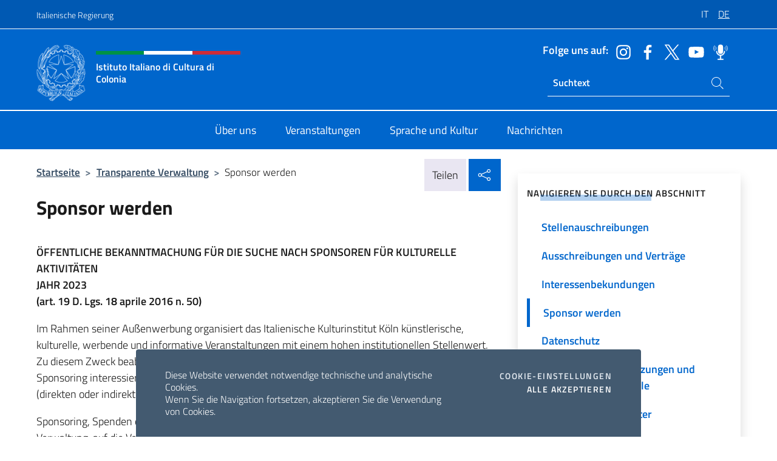

--- FILE ---
content_type: text/html; charset=UTF-8
request_url: https://iiccolonia.esteri.it/de/amministrazione-trasparente/sponsor-werden/
body_size: 11498
content:
<!DOCTYPE html>
<html lang="de-DE">
<head>
	<meta charset="UTF-8">
	<meta name="viewport" content="width=device-width, initial-scale=1, shrink-to-fit=no">
	<meta name="author" content="Ministero degli Affari Esteri e della Cooperazione Internazionale">
	<link rel="profile" href="https://gmpg.org/xfn/11">

	<title>Sponsor werden &#8211; Istituto Italiano di Cultura di Colonia</title>
<meta name='robots' content='max-image-preview:large' />
	<style>img:is([sizes="auto" i], [sizes^="auto," i]) { contain-intrinsic-size: 3000px 1500px }</style>
	<link rel="alternate" hreflang="it" href="https://iiccolonia.esteri.it/it/amministrazione-trasparente/diventare-sponsor/" />
<link rel="alternate" hreflang="de" href="https://iiccolonia.esteri.it/de/amministrazione-trasparente/sponsor-werden/" />
<link rel="alternate" hreflang="x-default" href="https://iiccolonia.esteri.it/it/amministrazione-trasparente/diventare-sponsor/" />
<link rel="alternate" type="application/rss+xml" title="Istituto Italiano di Cultura di Colonia &raquo; Feed" href="https://iiccolonia.esteri.it/de/feed/" />
<link rel="alternate" type="application/rss+xml" title="Istituto Italiano di Cultura di Colonia &raquo; Kommentar-Feed" href="https://iiccolonia.esteri.it/de/comments/feed/" />
<link rel='stylesheet' id='iwy-booking-event-css' href='https://iiccolonia.esteri.it/wp-content/plugins/iwy-booking-events/public/css/iwy-booking-event-public.min.css?ver=1.7.0' media='all' />
<link rel='stylesheet' id='iwy-search-autocomplete-css' href='https://iiccolonia.esteri.it/wp-content/plugins/iwy-search-autocomplete/public/css/iwy-search-autocomplete-public.min.css?ver=1.0.0' media='all' />
<link rel='stylesheet' id='bootstrap-italia-css-css' href='https://iiccolonia.esteri.it/wp-content/themes/sedi-tema/assets/css/bootstrap-italia.min.css?ver=2.5.0' media='all' />
<link rel='stylesheet' id='custom-style-css' href='https://iiccolonia.esteri.it/wp-content/themes/sedi-tema/assets/css/custom.min.css?ver=2.5.0' media='all' />
<script id="wpml-cookie-js-extra">
var wpml_cookies = {"wp-wpml_current_language":{"value":"de","expires":1,"path":"\/"}};
var wpml_cookies = {"wp-wpml_current_language":{"value":"de","expires":1,"path":"\/"}};
</script>
<script defer src="https://iiccolonia.esteri.it/wp-content/plugins/sitepress-multilingual-cms/res/js/cookies/language-cookie.js?ver=476000" id="wpml-cookie-js" defer data-wp-strategy="defer"></script>
<script defer src="https://iiccolonia.esteri.it/wp-includes/js/jquery/jquery.min.js?ver=3.7.1" id="jquery-core-js"></script>
<link rel="https://api.w.org/" href="https://iiccolonia.esteri.it/de/wp-json/" /><link rel="alternate" title="JSON" type="application/json" href="https://iiccolonia.esteri.it/de/wp-json/wp/v2/pages/520" /><link rel="EditURI" type="application/rsd+xml" title="RSD" href="https://iiccolonia.esteri.it/xmlrpc.php?rsd" />

<link rel="canonical" href="https://iiccolonia.esteri.it/de/amministrazione-trasparente/sponsor-werden/" />
<link rel='shortlink' href='https://iiccolonia.esteri.it/de/?p=520' />
<link rel="alternate" title="oEmbed (JSON)" type="application/json+oembed" href="https://iiccolonia.esteri.it/de/wp-json/oembed/1.0/embed?url=https%3A%2F%2Fiiccolonia.esteri.it%2Fde%2Famministrazione-trasparente%2Fsponsor-werden%2F" />
<link rel="alternate" title="oEmbed (XML)" type="text/xml+oembed" href="https://iiccolonia.esteri.it/de/wp-json/oembed/1.0/embed?url=https%3A%2F%2Fiiccolonia.esteri.it%2Fde%2Famministrazione-trasparente%2Fsponsor-werden%2F&#038;format=xml" />
<meta name="generator" content="WPML ver:4.7.6 stt:3,27;" />
        <!-- Matomo -->
<script type="text/javascript">
  var _paq = window._paq = window._paq || [];
  /* tracker methods like "setCustomDimension" should be called before "trackPageView" */
  _paq.push(['trackPageView']);
  _paq.push(['enableLinkTracking']);
  (function() {
    var u="https://ingestion.webanalytics.italia.it/";
    _paq.push(['setTrackerUrl', u+'matomo.php']);
    _paq.push(['setSiteId', '40354']);
    var d=document, g=d.createElement('script'), s=d.getElementsByTagName('script')[0];
    g.type='text/javascript'; g.async=true; g.src=u+'matomo.js'; s.parentNode.insertBefore(g,s);
  })();
</script>
<!-- End Matomo Code -->

	<meta property="og:title" content="Istituto Italiano di Cultura di Colonia"><meta property="og:type" content="website"><meta property="og:url" content="https://iiccolonia.esteri.it/de/"><meta property="og:image" content="https://iiccolonia.esteri.it/wp-content/themes/sedi-tema/assets/img/img-default.jpg"><meta property="og:description" content="Il nuovo sito dell&#039;Istituto Italiano di Cultura di Colonia"><link rel="icon" href="https://iiccolonia.esteri.it/wp-content/uploads/2023/02/favicon-sedi.png" sizes="32x32" />
<link rel="icon" href="https://iiccolonia.esteri.it/wp-content/uploads/2023/02/favicon-sedi.png" sizes="192x192" />
<link rel="apple-touch-icon" href="https://iiccolonia.esteri.it/wp-content/uploads/2023/02/favicon-sedi.png" />
<meta name="msapplication-TileImage" content="https://iiccolonia.esteri.it/wp-content/uploads/2023/02/favicon-sedi.png" />
</head>

<body class="wp-singular page-template-default page page-id-520 page-child parent-pageid-136 wp-custom-logo wp-theme-sedi-tema">

 <!-- Cookiebar -->
 <div class="cookiebar">
    <p>Diese Website verwendet notwendige technische und analytische Cookies. <br>Wenn Sie die Navigation fortsetzen, akzeptieren Sie die Verwendung von Cookies.</p>
    <div class="cookiebar-buttons">
        <button id="pref-modal" class="cookiebar-btn" data-bs-toggle="modal" data-bs-target="#modalcookie">Cookie-Einstellungen<span class="visually-hidden"> cookies</span></button>
        <button data-bs-accept="cookiebar" class="cookiebar-btn cookiebar-confirm">Alle akzeptieren<span class="visually-hidden">  i cookies</span></button>
    </div>
</div>

<div id="page" class="site">
	<!-- Skiplinks -->
	<div class="skiplinks">
    	<a class="visually-hidden visually-hidden-focusable" href="#primary">Zum Inhalt springen</a>
  	</div>
	
	<!-- Header del sito -->
	<header id="masthead" class="site-header it-header-wrapper it-header-sticky" data-bs-toggle="sticky" data-bs-position-type="fixed" data-bs-sticky-class-name="is-sticky" data-bs-target="#header-nav-wrapper">

	    <!-- Top bar del sito -->
		<div class="it-header-slim-wrapper thead-dark">
          <div class="container">
            <div class="row">
              <div class="col-12">
                <div class="it-header-slim-wrapper-content ps-0">
                  <a class="d-lg-block navbar-brand" href="https://www.governo.it/">Italienische Regierung</a>
                  <div class="it-header-slim-right-zone"> 
                        <div class="row">
                          <div class="col-12">
                            <div class="link-list-wrapper">
                              <ul id="top-menu" class="link-list lang-menu list-inline"><li id="menu-item-wpml-ls-3-it" class="menu-item wpml-ls-slot-3 wpml-ls-item wpml-ls-item-it wpml-ls-menu-item wpml-ls-first-item menu-item-type-wpml_ls_menu_item menu-item-object-wpml_ls_menu_item menu-item-wpml-ls-3-it"><a href="https://iiccolonia.esteri.it/it/amministrazione-trasparente/diventare-sponsor/" title="Wechseln zu IT"><span class="text-white"><span class="wpml-ls-display">IT</span></span></a></li>
<li id="menu-item-wpml-ls-3-de" class="menu-item wpml-ls-slot-3 wpml-ls-item wpml-ls-item-de wpml-ls-current-language wpml-ls-menu-item wpml-ls-last-item menu-item-type-wpml_ls_menu_item menu-item-object-wpml_ls_menu_item menu-item-wpml-ls-3-de"><a href="https://iiccolonia.esteri.it/de/amministrazione-trasparente/sponsor-werden/" title="Wechseln zu DE"><span class="text-white"><span class="wpml-ls-display">DE</span></span></a></li>
</ul>                              <!-- <ul class="link-list list-inline lang-menu">
                                <li class="list-inline-item">
                                  <a class="list-item text-white active" href="#"><span class="text-white">ITA</span></a>
                                </li>
                                <li class="list-inline-item">
                                  <a class="list-item text-white" href="#"><span class="text-white">ENG</span></a>
                                </li>
                                <li class="list-inline-item">
                                  <a class="list-item text-white" href="#"><span class="text-white">ARA</span></a>
                                </li>
                              </ul> -->
                            </div>
                          </div>
                        </div>        
                  </div>
                </div>
              </div>
            </div>
          </div>
        </div>
	
	<!-- Contenitore logo, cerca, social e menù -->
	<section class="it-nav-wrapper">
  <h2 class="visually-hidden">Header-Site, Social und Menü</h2>
		<div class="site-branding it-header-center-wrapper">
		
		<!-- Bandiera italiana o riga total white -->
		<div class="flag_container clearfix">
            <div class="white clearfix"></div>
            <div class="white clearfix"></div>
            <div class="white clearfix"></div>
        </div>

		<!-- Container elemnti -->
		<div class="container">
              <div class="row">
                <div class="col-12">
                  <div class="it-header-center-content-wrapper ps-0">
                    <div class="it-brand-wrapper">
					<a href="https://iiccolonia.esteri.it/de/" rel="home">
              <picture>
                <source type="image/webp" srcset="https://iiccolonia.esteri.it/wp-content/themes/sedi-tema/assets/img/logo-mae-2x.webp 2x, https://iiccolonia.esteri.it/wp-content/themes/sedi-tema/assets/img/logo-mae.webp 1x">
                <source type="image/png" srcset="https://iiccolonia.esteri.it/wp-content/themes/sedi-tema/assets/img/logo-mae.png">
                <img class="logo-img" width="82" height="94" src="https://iiccolonia.esteri.it/wp-content/themes/sedi-tema/assets/img/logo-mae.png" alt="Logo Istituto Italiano di Cultura di Colonia">
              </picture>
                <div class="it-brand-text ps-3 w-75">
                  <div class="flag_container clearfix logo-flag">
                    <div class="green clearfix"></div>
                    <div class="white clearfix"></div>
                    <div class="red clearfix"></div>
                  </div>
                                        <p class="no_toc title-site">Istituto Italiano di Cultura di Colonia</p>
                                        <p class="site-description visually-hidden">Il nuovo sito dell&#039;Istituto Italiano di Cultura di Colonia</p>
                                            </div>
                      </a>
                    </div>
                    <div class="it-right-zone flex-column header-right-column">
                                            <section class="it-socials d-none d-md-flex hidden-md">
                        <p class="h6 title-social">Folge uns auf:</p>
                        <ul>
                                                    <li>
                            <a aria-label="Öffnen Sie den Kanal instagram" href="https://www.instagram.com/iiccolonia/" target="_blank" rel="noopener">
                            <img class="ico-head" src="https://iiccolonia.esteri.it/wp-content/themes/sedi-tema/assets/img/social-header/instagram-ico.svg" alt="Öffnen Sie den Kanal instagram"/></a>
                          </li>
                                                    <li>
                            <a aria-label="Öffnen Sie den Kanal facebook" href="http://www.facebook.com/iiccolonia" target="_blank" rel="noopener">
                            <img class="ico-head" src="https://iiccolonia.esteri.it/wp-content/themes/sedi-tema/assets/img/social-header/facebook-ico.svg" alt="Öffnen Sie den Kanal facebook"/></a>
                          </li>
                                                    <li>
                            <a aria-label="Öffnen Sie den Kanal twitter" href="http://twitter.com/iiccolonia" target="_blank" rel="noopener">
                            <img class="ico-head" src="https://iiccolonia.esteri.it/wp-content/themes/sedi-tema/assets/img/social-header/twitter-ico.svg" alt="Öffnen Sie den Kanal twitter"/></a>
                          </li>
                                                    <li>
                            <a aria-label="Öffnen Sie den Kanal youtube" href="https://www.youtube.com/channel/UC7CNfV4Ay2LvoIiNQIzQ7sw/" target="_blank" rel="noopener">
                            <img class="ico-head" src="https://iiccolonia.esteri.it/wp-content/themes/sedi-tema/assets/img/social-header/youtube-ico.svg" alt="Öffnen Sie den Kanal youtube"/></a>
                          </li>
                                                    <li>
                            <a aria-label="Öffnen Sie den Kanal spreaker" href="https://www.spreaker.com/user/italymfa" target="_blank" rel="noopener">
                            <img class="ico-head" src="https://iiccolonia.esteri.it/wp-content/themes/sedi-tema/assets/img/social-header/spreaker-ico.svg" alt="Öffnen Sie den Kanal spreaker"/></a>
                          </li>
                                                  </ul>
                      </section>
                                            <section role="search" class="mt-auto it-search-wrapper">
		<h2 class="visually-hidden">Ricerca sito live</h2>
			<div class="form-group search-head" id="box-live-search">
				<label for="search-live" class="visually-hidden">Suchen Sie auf der Website</label>
				<input id="search-live" type="search" class="autocomplete text-white" placeholder="Suchtext" name="autocomplete">
				<span class="autocomplete-icon" aria-hidden="true">
					<svg class="icon icon-sm icon-white"><use xlink:href="https://iiccolonia.esteri.it/wp-content/themes/sedi-tema/assets/svg/sprites.svg#it-search"></use></svg>
				</span>
				
				<ul class="autocomplete-search search-overlay" id="wrapper-lis-search">
				
					<li><a id="default-text" href="#">
						<span class="autocomplete-search-text">
							digita...</span>
						</a>
					</li>
					
				</ul>
			</div>        
			</section>                     
                    </div>
                  </div>
                </div>
              </div>
            </div>
		</div><!-- .site-branding -->
	
	<!-- Contenitore della navigazione -->
	<div id="header-nav-wrapper" class="it-header-navbar-wrapper">
		<div class="container">
			<div class="row">
				<div class="col-12">
					<nav id="site-navigation" class="main-navigation navbar navbar-expand-lg theme-dark-mobile">
					  <button class="custom-navbar-toggler" type="button" aria-controls="navbarNavQ" aria-expanded="false" aria-label="Mostra/Nascondi la navigazione" data-bs-toggle="navbarcollapsible" data-bs-target="#navbarNavQ">
                  <svg class="icon icon-light icon-sm"><use xlink:href="https://iiccolonia.esteri.it/wp-content/themes/sedi-tema/assets/svg/sprites.svg#it-burger"></use></svg>
            </button>
						<div class="navbar-collapsable" id="navbarNavQ">
							<div class="overlay"></div>
							<div class="close-div bg-transparent">
								<button class="btn close-menu" type="button">
								<svg class="icon icon-lg icon-white">
                  <use xlink:href="https://iiccolonia.esteri.it/wp-content/themes/sedi-tema/assets/svg/sprites.svg#it-close"></use>
                </svg>
								<span class="visually-hidden">Nah dran</span>
								</button>
							</div>
							<div class="menu-wrapper">
								<div class="logo-menu-mobile border-bottom p-4">
                  <div class="col-sm-8 pb-2">   
                  <span class="text-white h4">Menu</span>
                          </div>
								</div>
								<ul id="primary-menu" class="navbar-nav mx-auto"><li id="nav-menu-item-20" class="nav-item dropdown megamenu  menu-item-even menu-item-depth-0 menu-item menu-item-type-post_type menu-item-object-page"><a href="https://iiccolonia.esteri.it/de/chi-siamo/" class="nav-link main-menu-link list-item"><span>Über uns</span></a><li id="nav-menu-item-18" class="nav-item dropdown megamenu  menu-item-even menu-item-depth-0 menu-item menu-item-type-post_type menu-item-object-page"><a href="https://iiccolonia.esteri.it/de/gli_eventi/" class="nav-link main-menu-link list-item"><span>Veranstaltungen</span></a><li id="nav-menu-item-19" class="nav-item dropdown megamenu  menu-item-even menu-item-depth-0 menu-item menu-item-type-post_type menu-item-object-page"><a href="https://iiccolonia.esteri.it/de/lingua-e-cultura/" class="nav-link main-menu-link list-item"><span>Sprache und Kultur</span></a><li id="nav-menu-item-17" class="nav-item dropdown megamenu  menu-item-even menu-item-depth-0 menu-item menu-item-type-post_type menu-item-object-page"><a href="https://iiccolonia.esteri.it/de/news/" class="nav-link main-menu-link list-item"><span>Nachrichten</span></a></ul>                  <!-- Form ricerca mobile -->
								<div class="form-group mobile-search mt-2 p-2">
									<form role="search" method="get" action="https://iiccolonia.esteri.it/de/">
										<input id="ricerca-mobile" name="s" type="search" placeholder="Suchen Sie auf der Website">
											
											<button type="submit" class="autocomplete-icon icon-search-submit-mobile" aria-hidden="true">
												<svg class="icon icon-sm icon-primary"><use xlink:href="https://iiccolonia.esteri.it/wp-content/themes/sedi-tema/assets/svg/sprites.svg#it-search"></use></svg>
                        <span class="d-none">Suchen Sie auf der Website</span>
											</button>
										<label for="ricerca-mobile" class="visually-hidden">Suchen Sie auf der Website</label>
									</form>
								</div>
							</div><!-- .menu-wrapper -->
						</div><!-- .navbar-collapsable -->
					</nav><!-- #site-navigation -->
				</div>
			</div>
		</div>
	</div><!-- .it-header-navbar-wrapper -->
 </section>
</header><!-- #masthead -->
	<main id="primary" class="site-main container mt-3">
		<div class="row">
			<div class="col-lg-8">
			<!-- Breadcrumbs e social sharing -->
			<div class="row">
					<div class="col-lg-8">
						<nav class="breadcrumb-container" aria-label="breadcrumb"><ol class="breadcrumb"><li class="breadcrumb-item"><a href="https://iiccolonia.esteri.it/de/">Startseite</a><span class="separator">&gt;</span></li><li class="breadcrumb-item"><a href="https://iiccolonia.esteri.it/de/amministrazione-trasparente/" title="Transparente Verwaltung">Transparente Verwaltung</a><span class="separator">&gt;</span></li><li class="breadcrumb-item active" aria-current="page">Sponsor werden</li></ol></nav>					</div>
					<div class="col-lg-4">
						
    <!-- Share button -->
    <div class="share_buttons reveal-content clearfix">
        <div class="share_buttons_container float-start clearfix pe-2">
            <a href="https://www.facebook.com/sharer/sharer.php?u=https://iiccolonia.esteri.it/de/amministrazione-trasparente/sponsor-werden/" title="Auf Facebook teilen">
                <svg class="icon icon-lg icon-padded bg-primary icon-white">
                    <use xlink:href="https://iiccolonia.esteri.it/wp-content/themes/sedi-tema/assets/svg/sprites.svg#it-facebook"></use>
                </svg>
                <span class="visually-hidden">Auf Facebook teilen</span>
            </a>
            <a href="https://twitter.com/intent/tweet?url=https://iiccolonia.esteri.it/de/amministrazione-trasparente/sponsor-werden/" title="Auf Twitter teilen">
                <svg class="icon icon-lg icon-padded bg-primary icon-white">
                    <use xlink:href="https://iiccolonia.esteri.it/wp-content/themes/sedi-tema/assets/svg/sprites.svg#it-twitter"></use>
                </svg>
                <span class="visually-hidden">Auf Twitter teilen</span>
            </a>
            <a href="https://api.whatsapp.com/send?text=https://iiccolonia.esteri.it/de/amministrazione-trasparente/sponsor-werden/" data-action="share/whatsapp/share" title="Auf WhatsApp teilen">
                <svg class="icon icon-lg icon-padded bg-primary icon-white">
                    <use xlink:href="https://iiccolonia.esteri.it/wp-content/themes/sedi-tema/assets/svg/sprites.svg#it-whatsapp"></use>
                </svg>
                <span class="visually-hidden">Auf WhatsApp teilen</span>
            </a>
        </div>
        <!-- /share_buttons_container -->
        <span class="bg-light share-span">Teilen</span>
            <a href="#" onclick="return false" title="In sozialen Netzwerken teilen" class="share_buttons_trigger reveal-trigger">
                <svg class="icon icon-lg icon-padded bg-primary icon-white align-middle">
                  <use xlink:href="https://iiccolonia.esteri.it/wp-content/themes/sedi-tema/assets/svg/sprites.svg#it-share"></use>
                </svg>
                <span class="visually-hidden">In sozialen Netzwerken teilen</span>
            </a>
    </div>					</div>
				</div>
				
<article id="post-520" class="post-520 page type-page status-publish hentry">
	<header class="entry-header">
		<h1 class="entry-title h3">Sponsor werden</h1>	</header><!-- .entry-header -->
		
	<div class="entry-content">
		<p><strong>ÖFFENTLICHE BEKANNTMACHUNG FÜR DIE SUCHE NACH SPONSOREN FÜR KULTURELLE AKTIVITÄTEN</strong><br />
<strong>JAHR 2023</strong><br />
<strong>(art. 19 D. Lgs. 18 aprile 2016 n. 50)</strong></p>
<p>Im Rahmen seiner Außenwerbung organisiert das Italienische Kulturinstitut Köln künstlerische, kulturelle, werbende und informative Veranstaltungen mit einem hohen institutionellen Stellenwert. Zu diesem Zweck beabsichtigt das Italienische Kulturinstitut, die Zusammenarbeit und/oder das Sponsoring interessierter öffentlicher oder privater Parteien zu nutzen, die als Gegenleistung für einen (direkten oder indirekten) wirtschaftlichen Nutzen ihr Image auf qualifizierte Weise fördern möchten.</p>
<p>Sponsoring, Spenden oder sonstige Zuwendungen müssen, wie alle Aktivitäten der öffentlichen Verwaltung, auf die Verfolgung eines öffentlichen Interesses ausgerichtet sein (Art. 43 des Gesetzes Nr. 449/1997).</p>
<p>Die Sponsoren werden in der externen Kommunikation angemessen berücksichtigt. Sie dürfen bei ihren Initiativen auch die Bezeichnung &#8222;Förderer des Italienischen Kulturinstituts Köln&#8220; verwenden.</p>
<p>Interessierte werden gebeten, ihre Interessenbekundung an die folgende E-Mail-Adresse zu senden: <strong><a href="mailto:direttore.iiccolonia@esteri.it">direttore.iiccolonia@esteri.it</a></strong>.</p>
<p>Die Interessenbekundung muss alle Angaben enthalten, die zur Identifizierung des Unternehmens nützlich sind, insbesondere die Angabe des Wirtschaftszweigs, in dem es tätig ist.</p>
<p>Die Interessenbekundung muss alle Angaben enthalten, die zur Identifizierung des Themas nützlich sind, wobei der betreffende Tätigkeitsbereich genau anzugeben ist.</p>
<p>Das Institut behält sich das Recht vor, bei der Planung von Veranstaltungen nach den oben genannten Modalitäten mit Interessenten Kontakt aufzunehmen.</p>
<p>Das Italienische Kulturinstitut behält sich das Recht vor, unter Beachtung der Grundsätze der Transparenz und der Unparteilichkeit eine Auswahl der Sponsoringangeboten zu treffen, so dass Interessenkonflikte zwischen öffentlichen und privaten Aktivitäten oder eine mögliche Schädigung des Images und der Initiativen des Instituts vermieden werden oder wenn es das Angebot aus Gründen der Zweckmäßigkeit für unannehmbar hält oder dieses gegen italienisches Recht verstößt.</p>
<p>Die Verträge des Italienischen Kulturinstituts Köln werden gemäß Artikel 19 des Gesetzesdekrets 50/2016 auf der Website veröffentlicht.</p>
<p>Darüber hinaus behält sich das Institut das Recht vor, öffentliche Bekanntmachungen zur Suche von Sponsoren für bestimmte Veranstaltungen zu veröffentlichen.</p>
<p>&nbsp;</p>
<p><strong>AVVISO PUBBLICO RICERCA SPONSOR PER MOSTRA GIOVANE DESIGN ITALIANO IN OCCASIONE DEL FESTIVAL PASSAGEN</strong> (17/23 GENNAIO 2022)</p>
<p>&#8211; <a href="https://iiccolonia.esteri.it/wp-content/uploads/2023/03/avviso_ricerca_sponsor_mostra_design__29102021131007.pdf">ÖFFENL. BEKANNTMACHUNG-SPONSORING</a> (Pdf Format &#8211; in italiano)</p>
<p>&#8211; <a href="https://iiccolonia.esteri.it/wp-content/uploads/2023/03/allegato_a-1.doc">ANGEBOT FÜR SPONSORING</a> (Anlage A &#8211; Word)</p>
<p>&#8211; <a href="https://iiccolonia.esteri.it/wp-content/uploads/2023/03/allegato_b-1.doc">SELBSTAUSKUNFT</a> (Anlage B &#8211; Word)</p>
	</div><!-- .entry-content -->

		<footer class="entry-footer">
				</footer><!-- .entry-footer -->

</article><!-- #post-520 -->
			</div>
			
<aside id="secondary" class="widget-area col-lg-4 ps-3 d-none d-lg-block d-xl-block affix-parent">
	<div class="sidebar-wrapper affix-top side-affix">
		<section id="iwy_widget_walker-3" class="widget widget_iwy_widget_walker">    <h4 class="h4 widget-title no-toc">Navigieren Sie durch den Abschnitt</h4>        <div class="sidebar-linklist-wrapper side-scrool">
            <div class="link-list-wrapper">
              <ul class="link-list">
                                    <li data-order="0">
                      <a href="https://iiccolonia.esteri.it/de/amministrazione-trasparente/bandi-di-concor/" class="list-item large medium right-icon " title="Stellenauschreibungen"><span>Stellenauschreibungen </span>
                                                </a>
                                            </li>   
                                    <li data-order="2">
                      <a href="https://iiccolonia.esteri.it/de/amministrazione-trasparente/bandi-di-gara/" class="list-item large medium right-icon " title="Ausschreibungen und Verträge"><span>Ausschreibungen und Verträge </span>
                                                </a>
                                            </li>   
                                    <li data-order="4">
                      <a href="https://iiccolonia.esteri.it/de/amministrazione-trasparente/manifestazioni-di-interesse/" class="list-item large medium right-icon " title="Interessenbekundungen"><span>Interessenbekundungen </span>
                                                </a>
                                            </li>   
                                    <li data-order="6">
                      <a href="https://iiccolonia.esteri.it/de/amministrazione-trasparente/sponsor-werden/" class="list-item large medium right-icon active" title="Aktuelle Seite"><span>Sponsor werden </span>
                                                </a>
                                            </li>   
                                    <li data-order="8">
                      <a href="https://iiccolonia.esteri.it/de/amministrazione-trasparente/trattamento-dati-personali/" class="list-item large medium right-icon " title="Datenschutz"><span>Datenschutz </span>
                                                </a>
                                            </li>   
                                    <li data-order="10">
                      <a href="https://iiccolonia.esteri.it/de/amministrazione-trasparente/sovvenzioni-contributi-sussidi-vantaggi-economici/" class="list-item large medium right-icon " title="Zuschüsse, Unterstützungen und wirtschaftliche Vorteile"><span>Zuschüsse, Unterstützungen und wirtschaftliche Vorteile </span>
                                                </a>
                                            </li>   
                                    <li data-order="12">
                      <a href="https://iiccolonia.esteri.it/de/amministrazione-trasparente/consulenti-e-collaboratori/" class="list-item large medium right-icon " title="Berater und Mitarbeiter"><span>Berater und Mitarbeiter </span>
                                                </a>
                                            </li>   
                                    <li data-order="14">
                      <a href="https://iiccolonia.esteri.it/de/amministrazione-trasparente/determine-e-contratti/" class="list-item large medium right-icon " title="Verwaltungsakte und Verträge"><span>Verwaltungsakte und Verträge </span>
                                                </a>
                                            </li>   
                              </ul>
            </div>
        </div>
        </section>	</div>
</aside><!-- #secondary -->
		</div>
	</main><!-- #main -->
		<!-- Bottom share nav -->
	<nav class="bottom-nav social-share">
      <ul>
        <li>
          <a href="https://www.facebook.com/sharer/sharer.php?u=https://iiccolonia.esteri.it/de/amministrazione-trasparente/sponsor-werden/" title="Auf Facebook teilen">
            <svg class="icon icon-primary"><use xlink:href="https://iiccolonia.esteri.it/wp-content/themes/sedi-tema/assets/svg/sprites.svg#it-facebook"></use></svg>
            <span class="bottom-nav-label text-primary">Facebook</span>
          </a>
        </li>
        <li>
          <a href="https://twitter.com/intent/tweet?url=https://iiccolonia.esteri.it/de/amministrazione-trasparente/sponsor-werden/" title="Auf Twitter teilen">
            <svg class="icon icon-primary"><use xlink:href="https://iiccolonia.esteri.it/wp-content/themes/sedi-tema/assets/svg/sprites.svg#it-twitter"></use></svg>
            <span class="bottom-nav-label text-primary">Twitter</span>
          </a>
        </li>
        <li>
          <a href="https://api.whatsapp.com/send?text=https://iiccolonia.esteri.it/de/amministrazione-trasparente/sponsor-werden/" title="Auf WhatsApp teilen">
            <svg class="icon icon-primary"><use xlink:href="https://iiccolonia.esteri.it/wp-content/themes/sedi-tema/assets/svg/sprites.svg#it-whatsapp"></use></svg>
            <span class="bottom-nav-label text-primary">Whatsapp</span>
          </a>
        </li>
      </ul>
    </nav>
		<footer id="footer" class="it-footer">
	<div class="it-footer-main">
          <div class="container">
			
		 <!-- Section footer logo e testo -->
		  <section>
              <div class="row clearfix">
                <div class="col-sm-12">
					<div class="row">
                  <div class="it-brand-wrapper col-sm-5 col-lg-4">
                    <a href="https://iiccolonia.esteri.it/de/">
					<picture>
						<source type="image/webp" srcset="https://iiccolonia.esteri.it/wp-content/themes/sedi-tema/assets/img/logo-mae-2x.webp 2x, https://iiccolonia.esteri.it/wp-content/themes/sedi-tema/assets/img/logo-mae.webp 1x">
						<source type="image/png" srcset="https://iiccolonia.esteri.it/wp-content/themes/sedi-tema/assets/img/logo-mae.png">
						<img class="logo-img" width="82" height="94" src="https://iiccolonia.esteri.it/wp-content/themes/sedi-tema/assets/img/logo-mae.png" alt="Logo Istituto Italiano di Cultura di Colonia">
					</picture>
                      <div class="it-brand-text ps-3 w-75">
					  	<div class="flag_container clearfix logo-flag">
                            <div class="green clearfix"></div>
                            <div class="white clearfix"></div>
                            <div class="red clearfix"></div>
                        </div>
                        <h2 class="no_toc footer-title">Istituto Italiano di Cultura di Colonia</h2>
                      </div>
                    </a>
                  </div>
				  				  <div class="col-sm-4 col-lg-3 logo-iic-container">
					<picture>
													<source type="image/webp" srcset="https://iiccolonia.esteri.it/wp-content/themes/sedi-tema/assets/img/iic-logo-2x.webp 2x, https://iiccolonia.esteri.it/wp-content/themes/sedi-tema/assets/img/iic-logo.webp 1x">
							<source type="image/png" srcset="https://iiccolonia.esteri.it/wp-content/themes/sedi-tema/assets/img/iic-logo.png">
										  		<img loading="lazy" width="203" height="112" src="https://iiccolonia.esteri.it/wp-content/themes/sedi-tema/assets/img/iic-logo.png" alt="Logo Istituto di Cultura"/>
					</picture>
				  </div>
				  				  </div>
                </div>
              </div>
			</section><!-- .section -->
				<!--Section widget  -->
				<section class="footer-widget">
				<h2 class="visually-hidden">Fußbereich</h2>
					<div class="row">
						<div class="col-lg-4 col-md-12 p-2">
							<section id="text-4" class="widget widget_text"><h3 class="h6 footer-title border-bottom">Adressen und Kontakte</h3>			<div class="textwidget"><p>Universitätsstr. 81</p>
<p>50931 Köln</p>
<p>Tel: <a href="tel:+492219405610">+49-221-94 05 610</a></p>
<p>E-mail: <a href="mailto:iicColonia@esteri.it">iicColonia@esteri.it</a></p>
<p>PEC: <a href="mailto:iic.colonia@cert.esteri.it">iic.colonia@cert.esteri.it</a></p>
<p><a title="Büros der Zentrale" href="https://iiccolonia.esteri.it/de/chi-siamo/il-personale/">Büros der Zentrale</a></p>
</div>
		</section><section id="text-5" class="widget widget_text"><h3 class="h6 footer-title border-bottom">Registriere dich für unseren Newsletter</h3>			<div class="textwidget">		<!-- Form iscrizione newsletter -->
			<form method="post" action="https://iiccolonia.esteri.it/de/amministrazione-trasparente/sponsor-werden/">
                <div class="row">
                                        <div class="col-md-12">
                        <div class="form-group mb-2">
                            <label class="visually-hidden" for="email">Geben Sie Ihre E-Mail ein</label>
                            <input id="email" name="email" type="email" class="form-control" placeholder="Gib Deine Mail-Adresse ein" required>
                        </div><!-- /.form-group.mb-2 -->
                        <div class="col-md-12 mb-2">
                            <div id="newsletter-check" class="form-check form-check-group shadow-none">
                                <input class="text-white" id="informativa" aria-labelledby="informativa-help" name="informativa[GPDR]" value="1" type="checkbox" required>
                                <label id="informativa-label" for="informativa" class="text-white p-0 m-0">DSGVO-Akzeptanz</label>
                                <small id="informativa-help" class="form-text text-white p-0 m-0">Ich genehmige die Verarbeitung meiner persönlichen Daten gemäß der Datenschutz-Grundverordnung und des Gesetzesdekrets Nr. 196 vom 30. Juni 2003 <a href="https://www.esteri.it/it/privacy-e-cookie/" title="Gehen Sie zur Seite Privacy Policy" target="_blank" rel="noopener">Privacy</a> <a href="https://www.esteri.it/it/note-legali/" title="Gehen Sie zur Seite Note legali" target="_blank" rel="noopener">Note Legali</a></small>
                                <div class="invalid-feedback">Presa visione obbligatoria</div>
                            </div><!-- /#newsletter-check -->
                            <div id="accettazione-check" class="form-check form-check-group shadow-none">
                                <input class="text-white" id="accettazione" aria-labelledby="accettazione-help" type="checkbox" name="informativa[iscrizione]" value="1" required>
                                <label style="font-size: 0.9em; font-weight: normal" id="accettazione-label" for="accettazione" class="text-white p-0 m-0">Ja, ich möchte den Newsletter abonnieren, um aktuelle</label>
                                <small id="accettazione-help" class="form-text text-white p-0 m-0">Informationen über die Aktivitäten dieses Veranstaltungsortes zu erhalten </small>
                                <div class="invalid-feedback">Presa visione obbligatoria</div>
                            </div><!-- /.#accettazione-check -->
                        </div><!-- /.col-md-12 -->
                        <div class="form-group d-grid mb-2 bg-dark p-0">
                            <input type="submit" class="btn btn-primary btn-block btn-xs rounded-0" value="Melde dich jetzt an">
                            <input type="hidden" id="_wpnonce" name="_wpnonce" value="7bfb469740" /><input type="hidden" name="_wp_http_referer" value="/de/amministrazione-trasparente/sponsor-werden/" />                        </div><!-- /.form-group.d-grid -->
                    </div><!-- /.col-md-12 -->
                     
                        <!-- <div class="col-md-12">
                            <div class="g-recaptcha" data-sitekey=""></div>
                        </div> --><!-- /.col-md-12 -->
                    </div><!-- /.row -->
			</form><!-- /form -->
		
		
</div>
		</section>						</div><!-- .col-lg-4 col-md-12 col-sm-6 p-2 -->
						<div class="col-lg-4 col-md-12 p-2">
							<section id="text-8" class="widget widget_text"><h3 class="h6 footer-title border-bottom">Das Farnesina-Netzwerk</h3>			<div class="textwidget"><p><a title="Die Farnesina - Das MAECI" href="http://www.esteri.it/en">Die Farnesina – Das MAECI</a></p>
<p><a title="Das diplomatische Netz" href="http://www.esteri.it/en/ministero/struttura/laretediplomatica/">Das diplomatische Netz</a></p>
<p><a title="Sicher Reisen" href="http://www.viaggiaresicuri.it/">Sicher Reisen</a></p>
<p><a title="Wir in der Welt" href="https://www.dovesiamonelmondo.it/">Wir in der Welt</a></p>
</div>
		</section><section id="text-9" class="widget widget_text"><h3 class="h6 footer-title border-bottom">Institutionen</h3>			<div class="textwidget"><p><a title="Die italienische Regierung" href="http://www.governo.it/"><img decoding="async" src="https://iiccolonia.esteri.it/wp-content/themes/sedi-tema/assets/img/stellone.png" alt="Die italienische Regierung" /><span class="image-title"> Die italienische Regierung</span></a></p>
<p><a title="Europa.eu" href="http://europa.eu/"><img decoding="async" src="https://iiccolonia.esteri.it/wp-content/themes/sedi-tema/assets/img/eu.png" alt="Europa.eu" /><span class="image-title"> Europa.eu</span></a></p>
</div>
		</section>						</div><!-- .col-lg-4 col-md-12 col-sm-6 p-2 -->
						<div class="col-lg-4 col-md-12 p-2">
							<section id="text-13" class="widget widget_text"><h3 class="h6 footer-title border-bottom">Das Institut</h3>			<div class="textwidget"><p><a title="Wer wir sind" href="https://iiccolonia.esteri.it/de/chi-siamo/">Wer wir sind</a></p>
<p><a title="Veranstaltungen" href="https://iiccolonia.esteri.it/de/gli_eventi/">Veranstaltungen</a></p>
<p><a title="Sprache und Kultur" href="https://iiccolonia.esteri.it/de/lingua-e-cultura/">Sprache und Kultur</a></p>
<p><a title="Nachricht" href="https://iiccolonia.esteri.it/de/news/">Nachricht</a></p>
</div>
		</section><section id="text-14" class="widget widget_text"><h3 class="h6 footer-title border-bottom">Transparenz</h3>			<div class="textwidget"><p><a title="transparente Verwaltung – Institut" href="https://iiccolonia.esteri.it/de/amministrazione-trasparente/">Transparente Verwaltung – Institut</a></p>
<p><a title="transparente Verwaltung - MAECI" href="http://www.esteri.it/en/ministero/trasparenza_comunicazioni_legali/">Transparente Verwaltung – MAECI</a></p>
</div>
		</section><section id="text-15" class="widget widget_text"><h3 class="h6 footer-title border-bottom">Häufige Fragen</h3>			<div class="textwidget"><p><a title="FAQ - MAECI" href="http://www.esteri.it/en/sportello_info/domandefrequenti/">FAQ – MAECI</a></p>
</div>
		</section>						</div><!-- .col-lg-4 col-md-12 col-sm-6 p-2 -->
					</div><!-- .row -->
				</section><!-- .section -->
			</div><!-- .container -->
		</div><!-- .it-footer-main -->

		<!-- Section bottom footer -->
		<section class="it-footer-small-prints clearfix">
				<div class="container">
					<div class="row">
						<div class="col-lg-7">
							<h3 class="visually-hidden text-white">Nützliche Links</h3>
							<div class="navbar-nav mx-auto"><ul id="bottom-menu" class="it-footer-small-prints-list d-flex list-inline mb-0 justify-content-lg-start justify-content-center"><li id="menu-item-21" class="menu-item menu-item-type-custom menu-item-object-custom menu-item-21"><a target="_blank" href="https://www.esteri.it/it/note-legali/">Note legali</a></li>
<li id="menu-item-22" class="menu-item menu-item-type-custom menu-item-object-custom menu-item-22"><a target="_blank" href="https://www.esteri.it/it/privacy-e-cookie/">Privacy e cookie policy</a></li>
<li id="menu-item-23" class="menu-item menu-item-type-custom menu-item-object-custom menu-item-23"><a target="_blank" href="https://form.agid.gov.it/view/470a1180-773c-11ef-8ec0-b3da20d19b2b">Dichiarazione di accessibilità</a></li>
</ul></div>					</div>
					<!-- Copyright sito -->
						<div class="col-lg-5">
							<ul class="it-footer-small-prints-list list-inline mb-0 d-flex flex-column flex-md-row justify-content-xl-end justify-content-center">
								<li><span class="text-white copyright">2025 Urheberrecht Ministerium für auswärtige Angelegenheiten und internationale Zusammenarbeit</span></li>
							</ul>
						</div>
					</div><!-- .row -->
				</div><!-- .container -->
			</section><!-- .it-footer-small-prints clearfix -->
	</footer><!-- #colophon -->

	 <!-- Bottone torna su -->
	 <a href="#" aria-hidden="true" tabindex="-1" data-bs-toggle="backtotop" class="back-to-top shadow">
		<svg class="icon icon-light"><use href="https://iiccolonia.esteri.it/wp-content/themes/sedi-tema/assets/svg/sprites.svg#it-arrow-up"></use></svg>
	</a>

	<!-- Bottone popup privacy policy -->
	<div class="position-fixed start-0 btn-modify-pp d-none ">
		<button type="button" class="btn btn-primary btn-icon btn-me btn-xs p-2 rounded-circle" data-bs-toggle="modal" data-bs-target="#modalcookie" title="Rivedi preferenze cookies">
			<span class="rounded-icon">
				<svg class="icon icon-primary"><use href="https://iiccolonia.esteri.it/wp-content/themes/sedi-tema/assets/svg/sprites.svg#it-open-source"></use></svg>
			</span>
		</button>
	</div>

<script type="speculationrules">
{"prefetch":[{"source":"document","where":{"and":[{"href_matches":"\/de\/*"},{"not":{"href_matches":["\/wp-*.php","\/wp-admin\/*","\/wp-content\/uploads\/*","\/wp-content\/*","\/wp-content\/plugins\/*","\/wp-content\/themes\/sedi-tema\/*","\/de\/*\\?(.+)"]}},{"not":{"selector_matches":"a[rel~=\"nofollow\"]"}},{"not":{"selector_matches":".no-prefetch, .no-prefetch a"}}]},"eagerness":"conservative"}]}
</script>
   <div class="modal fade" tabindex="-1" role="dialog" id="modalcookie" aria-labelledby="modalCookieTitle">
      <div class="modal-dialog modal-lg" role="document">
         <div class="modal-content">
            <div class="modal-header">
               <h2 class="modal-title h5" id="modalCookieTitle">Zustimmungseinstellungen anpassen</h2>
               <button id="close-modal-cookie" class="btn-close" type="button" data-bs-dismiss="modal" aria-label="Chiudi finestra modale">
                  <svg class="icon"><use href="https://iiccolonia.esteri.it/wp-content/themes/sedi-tema/assets/svg/sprites.svg#it-close"></use></svg>
               </button>
            </div>
            <div class="modal-body">
            <p>Wir verwenden Cookies, damit Sie effizient navigieren und bestimmte Funktionen ausführen können. Ausführliche Informationen zu allen Cookies finden Sie unter den einzelnen Zustimmungskategorien weiter unten.<br><br></p>
                <p>Bei den als „notwendig“ eingestuften Cookies handelt es sich um technische Cookies, die in Ihrem Browser gespeichert werden, da sie für die grundlegende Funktionalität der Website unerlässlich sind.<br><br></p>
                <p>Wir verwenden auch analytische Cookies, um Informationen in aggregierter Form über die Anzahl der Nutzer und die Art und Weise, wie sie die Website besuchen, zu sammeln. Um die Privatsphäre unserer Nutzer zu schützen, werden die IP-Adressen der Besucher der Website anonymisiert.<br><br></p>
                <p>Sie können entscheiden, ob Sie analytische Cookies aktivieren oder deaktivieren möchten.<br><br></p>
                    <!-- cookie button-->
                    <div class="form-check form-check-group">
                        <div class="toggles">
                            <label for="necessary-cookie">
                                Notwendige Cookies<small class="text-success float-end"> immer aktiv</small>
                                <input type="checkbox" name="necessary-cookie" id="necessary-cookie" aria-labelledby="necessary-cookie-help" checked disabled>
                                <span class="lever"></span>
                            </label>
                        </div>
                        <small id="necessary-cookie-help" class="form-text">Notwendige Cookies sind für die grundlegenden Funktionen der Website unerlässlich, und die Website wird ohne sie nicht wie vorgesehen funktionieren. Diese Cookies speichern keine persönlichen Identifikationsdaten.</small>
                    </div>
                    <div class="form-check form-check-group">
                        <div class="toggles">
                        <label for="analitycs-cookie">
                            Analytische Cookies                            <input type="checkbox" name="analitycs-cookie" id="analitycs-cookie" aria-labelledby="analytics-cookie-help" checked>
                            <span class="lever"></span>
                        </label>
                        </div>
                        <small id="analytics-cookie-help" class="form-text">Analytische Cookies werden verwendet, um zu verstehen, wie Besucher mit der Website interagieren. Diese Cookies helfen dabei, Informationen über Metriken wie Besucherzahl, Absprungrate, Verkehrsquelle usw. zu erhalten. Die IP-Adressen der Besucher der Website werden anonymisiert.</small>
                    </div>
                    <!-- <div class="form-check form-check-group">
                        <div class="toggles">
                            <label for="toggleEsempio3f">
                                Toggle disabilitato
                                <input type="checkbox" id="toggleEsempio3f" aria-labelledby="toggle3f-help" disabled>
                                <span class="lever"></span>
                            </label>
                        </div>
                        <small id="toggle3f-help" class="form-text">Lorem ipsum dolor sit amet, consectetur adipiscing elit. Maecenas molestie libero</small>
                    </div> -->
            </div>    
            <div class="modal-footer">
                <button id="s-pref" data-bs-dismiss="modal" class="btn btn-outline-primary" type="button">Einstellungen speichern</button>
                <button id="s-all" data-bs-dismiss="modal" class="btn btn-primary" type="button">Alle akzeptieren</button>
            </div>
         </div>
      </div>
   </div>
    <script id="iwy-booking-event-js-extra">
var booking_form = {"ajax_url":"https:\/\/iiccolonia.esteri.it\/wp-admin\/admin-ajax.php","iwy_nonce":"6409a02adc"};
var iwyBookingMessages = {"required":"Dieses Feld ist obligatorisch","invalidEmail":"E-Mail ung\u00fcltig!","partecipantName":"Name der Teilnehmerin\/des Teilnehmers ","partecipantSurname":"Nachname der Teilnehmerin\/des Teilnehmers","lastPartecipant":" ist erforderlich","labelNamePartecipant":"Name Teilnehmer\/in","labelSurnamePartecipant":"Nachname Teilnehmer\/in"};
</script>
<script defer src="https://iiccolonia.esteri.it/wp-content/plugins/iwy-booking-events/public/js/iwy-booking-event-public.js?ver=1.7.0" id="iwy-booking-event-js"></script>
<script defer src="https://iiccolonia.esteri.it/wp-content/plugins/iwy-booking-events/public/js/just-validate.min.js?ver=1.7.0" id="js-validation-js"></script>
<script src="https://iiccolonia.esteri.it/wp-includes/js/dist/hooks.min.js?ver=4d63a3d491d11ffd8ac6" id="wp-hooks-js"></script>
<script src="https://iiccolonia.esteri.it/wp-includes/js/dist/i18n.min.js?ver=5e580eb46a90c2b997e6" id="wp-i18n-js"></script>
<script id="wp-i18n-js-after">
wp.i18n.setLocaleData( { 'text direction\u0004ltr': [ 'ltr' ] } );
</script>
<script id="mae-search-live-js-js-extra">
var iwy_search_auto_trad = {"digita":"Digita...","cerco":"Cerco"};
var liveSearchData = {"root_url":"https:\/\/iiccolonia.esteri.it","lang":"de"};
</script>
<script defer src="https://iiccolonia.esteri.it/wp-content/plugins/iwy-search-autocomplete/public/js/search-autocomplete.js?ver=6.8.2" id="mae-search-live-js-js"></script>
<script defer src="https://iiccolonia.esteri.it/wp-content/themes/sedi-tema/assets/js/splide.min.js?ver=6.8.2" id="splide-js-js"></script>
<script defer src="https://iiccolonia.esteri.it/wp-content/themes/sedi-tema/assets/js/anime.min.js?ver=6.8.2" id="anime-js-js"></script>
<script defer src="https://iiccolonia.esteri.it/wp-content/themes/sedi-tema/assets/js/bootstrap-italia.min.js?ver=2.5.0" id="mae-bootstrap-js-js"></script>
<script defer src="https://iiccolonia.esteri.it/wp-content/themes/sedi-tema/assets/js/custom.js?ver=2.5.0" id="mae-custom-js-js"></script>
	</div> <!--#page -->
</body>
</html>